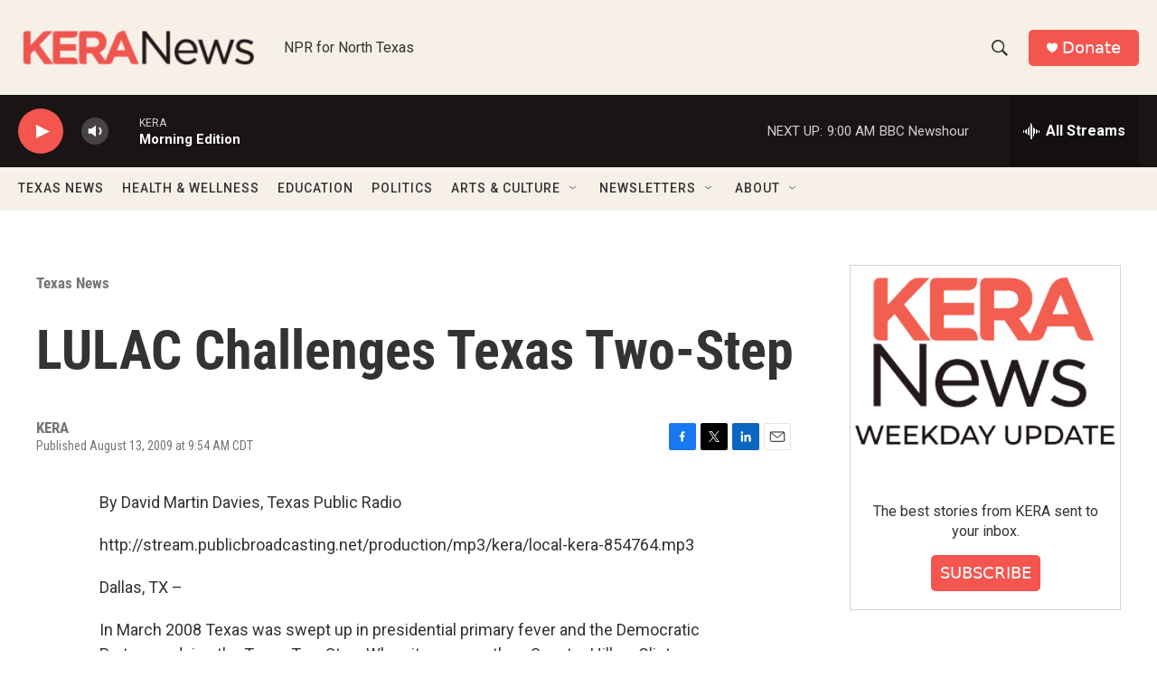

--- FILE ---
content_type: text/html; charset=utf-8
request_url: https://www.google.com/recaptcha/api2/aframe
body_size: 267
content:
<!DOCTYPE HTML><html><head><meta http-equiv="content-type" content="text/html; charset=UTF-8"></head><body><script nonce="0_O_s-3040AGKsrQDPJgkg">/** Anti-fraud and anti-abuse applications only. See google.com/recaptcha */ try{var clients={'sodar':'https://pagead2.googlesyndication.com/pagead/sodar?'};window.addEventListener("message",function(a){try{if(a.source===window.parent){var b=JSON.parse(a.data);var c=clients[b['id']];if(c){var d=document.createElement('img');d.src=c+b['params']+'&rc='+(localStorage.getItem("rc::a")?sessionStorage.getItem("rc::b"):"");window.document.body.appendChild(d);sessionStorage.setItem("rc::e",parseInt(sessionStorage.getItem("rc::e")||0)+1);localStorage.setItem("rc::h",'1769084545263');}}}catch(b){}});window.parent.postMessage("_grecaptcha_ready", "*");}catch(b){}</script></body></html>